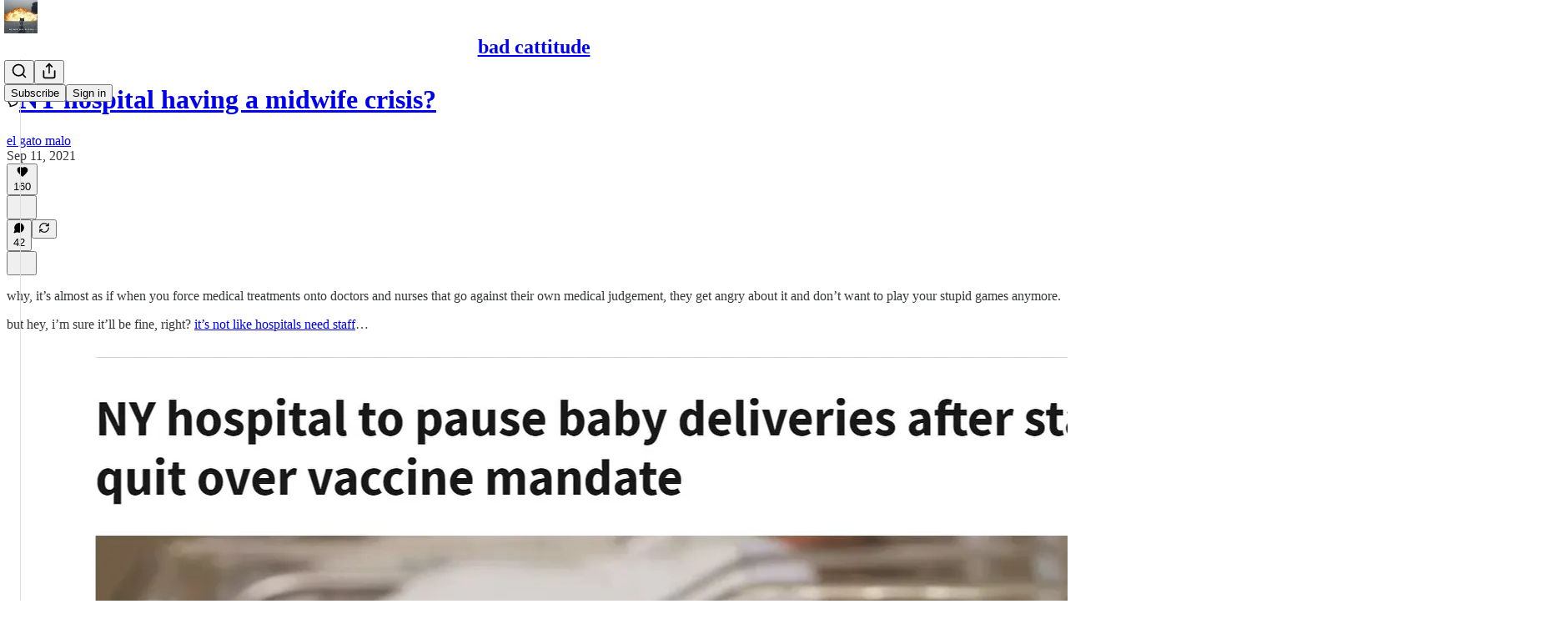

--- FILE ---
content_type: text/css
request_url: https://substackcdn.com/bundle/static/css/async/2465.83b1a8e5.css
body_size: 886
content:
@layer pencraft{.content-etG1Ty{max-width:var(--size-400)}@media (max-width:650px){.content-etG1Ty{max-width:none}}.toast-IVcFeu{--offset:var(--size-16);animation-duration:var(--animation-timing-slow);animation-timing-function:var(--animation-drawer);will-change:transform,opacity;pointer-events:auto;border-radius:var(--border-radius-sm);border:var(--border-default);box-shadow:var(--shadow-md);background-color:var(--material-dark-thick);-webkit-backdrop-filter:var(--glass-blur);backdrop-filter:var(--glass-blur);animation-fill-mode:forwards}.toast-IVcFeu:focus-visible{box-shadow:var(--focus-ring);outline:none}.toast-IVcFeu[data-state=open]{animation-name:open-wKtjtc}.toast-IVcFeu[data-state=closed]{animation-name:close-IvWMAm}.toast-IVcFeu[data-swipe=end][data-state=closed]{animation:closeSwipe-BIL6rc var(--animation-timing-slow)var(--animation-smooth)forwards}.toast-IVcFeu[data-swipe=move],.toast-IVcFeu[data-swipe=cancel]{animation:none}.toast-IVcFeu[data-swipe=move]{transform:translate3d(0,var(--radix-toast-swipe-move-y),0)}.toast-IVcFeu[data-swipe=cancel]{transition:transform var(--animation-timing-slow)var(--animation-smooth);transform:translate(0,0)}@keyframes open-wKtjtc{0%{opacity:0;transform:translateY(var(--offset))}to{opacity:1;transform:translateY(0)}}@keyframes close-IvWMAm{0%{opacity:1;transform:translateY(0)}to{opacity:0;transform:translateY(var(--offset))}}@keyframes closeSwipe-BIL6rc{0%{transform:translate3d(0,var(--radix-toast-swipe-end-y),0);opacity:1}to{transform:translate3d(0,calc(100% + var(--offset)),0);opacity:0}}.viewport-_BM4Bg{gap:var(--size-8);padding:var(--size-16);transform:translateY(var(--offset));pointer-events:none;outline:none;flex-direction:column;justify-content:flex-end;align-items:flex-end;margin:0;list-style:none;display:flex;position:fixed;bottom:0;right:0}.viewport-_BM4Bg.mobile-NByTHz{align-items:stretch;left:0}.avatar-u8q6xB{border-radius:var(--border-radius-full)}.ltr-qDBmby{flex-direction:row}.rtl-zsi3Q8{flex-direction:row-reverse}.ltr-qDBmby .overlap-q75iOo{margin-left:calc(var(--offset)*-1)}.ltr-qDBmby .avatar-u8q6xB:not(.last-JfNEJ_){-webkit-mask:radial-gradient(circle calc((var(--scale) + var(--border-width))/2)at calc(var(--scale) + var(--offset))50%,transparent 99.9%,black 100%);-webkit-mask:radial-gradient(circle calc((var(--scale) + var(--border-width))/2)at calc(var(--scale) + var(--offset))50%,transparent 99.9%,black 100%);-webkit-mask:radial-gradient(circle calc((var(--scale) + var(--border-width))/2)at calc(var(--scale) + var(--offset))50%,transparent 99.9%,black 100%);mask:radial-gradient(circle calc((var(--scale) + var(--border-width))/2)at calc(var(--scale) + var(--offset))50%,transparent 99.9%,black 100%)}.rtl-zsi3Q8 .overlap-q75iOo{margin-right:calc(var(--offset)*-1)}.rtl-zsi3Q8 .avatar-u8q6xB:not(.last-JfNEJ_){-webkit-mask:radial-gradient(circle calc((var(--scale) + var(--border-width))/2)at calc((var(--scale)/2*-1) + var(--offset))50%,transparent 99.9%,black 100%);-webkit-mask:radial-gradient(circle calc((var(--scale) + var(--border-width))/2)at calc((var(--scale)/2*-1) + var(--offset))50%,transparent 99.9%,black 100%);-webkit-mask:radial-gradient(circle calc((var(--scale) + var(--border-width))/2)at calc((var(--scale)/2*-1) + var(--offset))50%,transparent 99.9%,black 100%);mask:radial-gradient(circle calc((var(--scale) + var(--border-width))/2)at calc((var(--scale)/2*-1) + var(--offset))50%,transparent 99.9%,black 100%)}.panel-dQv8m7{max-height:80dvh;overflow-y:auto}.panel-dQv8m7:focus-visible{box-shadow:var(--focus-ring);outline:none}.content-uWImTJ{transform-origin:var(--radix-hover-card-content-transform-origin);animation-duration:var(--animation-timing-fast);animation-timing-function:var(--animation-smooth);will-change:transform,opacity;animation-fill-mode:forwards}.content-uWImTJ[data-side=top]{--hovercard-x:0;--hovercard-y:var(--shift)}.content-uWImTJ[data-side=bottom]{--hovercard-x:0;--hovercard-y:calc(var(--shift)*-1)}.content-uWImTJ[data-side=left]{--hovercard-x:var(--shift);--hovercard-y:0}.content-uWImTJ[data-side=right]{--hovercard-x:calc(var(--shift)*-1);--hovercard-y:0}.content-uWImTJ[data-state=open]{animation-name:open-sYnXMa}.content-uWImTJ[data-state=closed]{animation-name:close-nDLxeI}@keyframes open-sYnXMa{0%{opacity:0;transform:translate3d(var(--hovercard-x),var(--hovercard-y),0)scale(var(--scale))}to{opacity:1;transform:translate(0,0)scale(1)}}@keyframes close-nDLxeI{0%{opacity:1;transform:translate(0,0)scale(1)}to{opacity:0;transform:translate3d(var(--hovercard-x),var(--hovercard-y),0)scale(var(--scale))}}}.link-LIBpto.link-LIBpto.link-LIBpto{color:inherit;text-decoration:none}